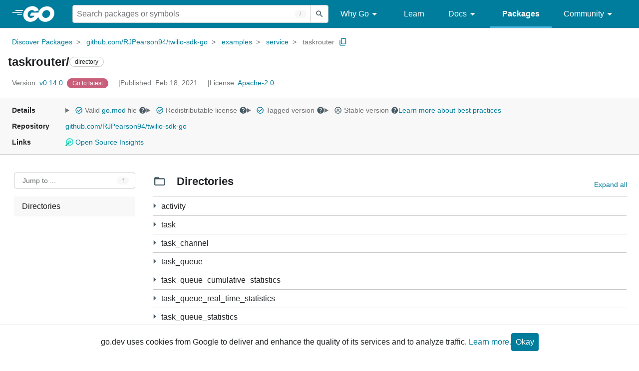

--- FILE ---
content_type: text/html; charset=utf-8
request_url: https://pkg.go.dev/github.com/RJPearson94/twilio-sdk-go/examples/service/taskrouter@v0.14.0
body_size: 98986
content:


<!DOCTYPE html>
<html lang="en" data-layout="responsive" data-local="">
  <head>
    
    <script>
      window.addEventListener('error', window.__err=function f(e){f.p=f.p||[];f.p.push(e)});
    </script>
    <script>
      (function() {
        const theme = document.cookie.match(/prefers-color-scheme=(light|dark|auto)/)?.[1]
        if (theme) {
          document.querySelector('html').setAttribute('data-theme', theme);
        }
      }())
    </script>
    <meta charset="utf-8">
    <meta http-equiv="X-UA-Compatible" content="IE=edge">
    <meta name="viewport" content="width=device-width, initial-scale=1.0">
    
    
    <meta class="js-gtmID" data-gtmid="GTM-W8MVQXG">
    <link rel="shortcut icon" href="/static/shared/icon/favicon.ico">
    
  
    <meta name="robots" content="noindex">
  

    <link href="/static/frontend/frontend.min.css?version=prod-frontend-00113-vkk" rel="stylesheet">
    
    <link rel="search" type="application/opensearchdescription+xml" href="/opensearch.xml" title="Go Packages">
    
    
  <title>taskrouter/ directory - github.com/RJPearson94/twilio-sdk-go/examples/service/taskrouter - Go Packages</title>

    
  <link href="/static/frontend/unit/unit.min.css?version=prod-frontend-00113-vkk" rel="stylesheet">
  
  <link href="/static/frontend/unit/main/main.min.css?version=prod-frontend-00113-vkk" rel="stylesheet">


  </head>
  <body>
    
    <script>
      function loadScript(src, mod = true) {
        let s = document.createElement('script');
        s.src = src;
        if (mod) {
          s.type = 'module';
          s.async = true;
          s.defer = true
        }
        document.head.appendChild(s);
      }
      loadScript("/third_party/dialog-polyfill/dialog-polyfill.js", false)
      loadScript("/static/frontend/frontend.js");
    </script>
    
  <header class="go-Header go-Header--full js-siteHeader">
    <div class="go-Header-inner go-Header-inner--dark">
      <nav class="go-Header-nav">
        <a href="https://go.dev/" class="js-headerLogo" data-gtmc="nav link"
            data-test-id="go-header-logo-link" role="heading" aria-level="1">
          <img class="go-Header-logo" src="/static/shared/logo/go-white.svg" alt="Go">
        </a>
         <div class="skip-navigation-wrapper">
            <a class="skip-to-content-link" aria-label="Skip to main content" href="#main-content"> Skip to Main Content </a>
          </div>
        <div class="go-Header-rightContent">
          
<div class="go-SearchForm js-searchForm">
  <form
    class="go-InputGroup go-ShortcutKey go-SearchForm-form"
    action="/search"
    data-shortcut="/"
    data-shortcut-alt="search"
    data-gtmc="search form"
    aria-label="Search for a package"
    role="search"
  >
    <input name="q" class="go-Input js-searchFocus" aria-label="Search for a package" type="search"
        autocapitalize="off" autocomplete="off" autocorrect="off" spellcheck="false"
        placeholder="Search packages or symbols"
        value="" />
    <input name="m" value="" hidden>
    <button class="go-Button go-Button--inverted" aria-label="Submit search">
      <img
        class="go-Icon"
        height="24"
        width="24"
        src="/static/shared/icon/search_gm_grey_24dp.svg"
        alt=""
      />
    </button>
  </form>
  <button class="go-SearchForm-expandSearch js-expandSearch" data-gtmc="nav button"
      aria-label="Open search" data-test-id="expand-search">
    <img class="go-Icon go-Icon--inverted" height="24" width="24"
        src="/static/shared/icon/search_gm_grey_24dp.svg" alt="">

  </button>
</div>

          <ul class="go-Header-menu">
            <li class="go-Header-menuItem">
              <a class="js-desktop-menu-hover" href="#" data-gtmc="nav link">
                Why Go
                <img class="go-Icon" height="24" width="24" src="/static/shared/icon/arrow_drop_down_gm_grey_24dp.svg" alt="submenu dropdown icon">
              </a>
              <ul class="go-Header-submenu go-Header-submenu--why js-desktop-submenu-hover" aria-label="submenu">
                  <li class="go-Header-submenuItem">
                    <div>
                      <a href="https://go.dev/solutions#case-studies">
                        <span>Case Studies</span>
                      </a>
                    </div>
                    <p>Common problems companies solve with Go</p>
                  </li>
                  <li class="go-Header-submenuItem">
                    <div>
                      <a href="https://go.dev/solutions#use-cases">
                        <span>Use Cases</span>
                      </a>
                    </div>
                    <p>Stories about how and why companies use Go</p>
                  </li>
                  <li class="go-Header-submenuItem">
                    <div>
                      <a href="https://go.dev/security/">
                        <span>Security</span>
                      </a>
                    </div>
                    <p>How Go can help keep you secure by default</p>
                  </li>
              </ul>
            </li>
            <li class="go-Header-menuItem">
              <a href="https://go.dev/learn/" data-gtmc="nav link">Learn</a>
            </li>
            <li class="go-Header-menuItem">
              <a class="js-desktop-menu-hover" href="#" data-gtmc="nav link">
                Docs
                <img class="go-Icon" height="24" width="24" src="/static/shared/icon/arrow_drop_down_gm_grey_24dp.svg" alt="submenu dropdown icon">
              </a>
              <ul class="go-Header-submenu go-Header-submenu--docs js-desktop-submenu-hover" aria-label="submenu">
                <li class="go-Header-submenuItem">
                  <div>
                    <a href="https://go.dev/doc/effective_go">
                      <span>Effective Go</span>
                    </a>
                  </div>
                  <p>Tips for writing clear, performant, and idiomatic Go code</p>
                </li>
                <li class="go-Header-submenuItem">
                  <div>
                    <a href="https://go.dev/doc/">
                      <span>Go User Manual</span>
                    </a>
                  </div>
                  <p>A complete introduction to building software with Go</p>
                </li>
                <li class="go-Header-submenuItem">
                  <div>
                    <a href="https://pkg.go.dev/std">
                      <span>Standard library</span>
                    </a>
                  </div>
                  <p>Reference documentation for Go's standard library</p>
                </li>
                <li class="go-Header-submenuItem">
                  <div>
                    <a href="https://go.dev/doc/devel/release">
                      <span>Release Notes</span>
                    </a>
                  </div>
                  <p>Learn what's new in each Go release</p>
                </li>
              </ul>
            </li>
            <li class="go-Header-menuItem go-Header-menuItem--active">
              <a href="/" data-gtmc="nav link">Packages</a>
            </li>
            <li class="go-Header-menuItem">
              <a class="js-desktop-menu-hover" href="#" data-gtmc="nav link">
                Community
                <img class="go-Icon" height="24" width="24" src="/static/shared/icon/arrow_drop_down_gm_grey_24dp.svg" alt="submenu dropdown icon">
              </a>
              <ul class="go-Header-submenu go-Header-submenu--community js-desktop-submenu-hover" aria-label="submenu">
                <li class="go-Header-submenuItem">
                  <div>
                    <a href="https://go.dev/talks/">
                      <span>Recorded Talks</span>
                    </a>
                  </div>
                  <p>Videos from prior events</p>
                </li>
                <li class="go-Header-submenuItem">
                  <div>
                    <a href="https://www.meetup.com/pro/go">
                      <span>Meetups</span>
                      <i class="material-icons">
                        <img class="go-Icon" height="24" width="24"
                            src="/static/shared/icon/launch_gm_grey_24dp.svg" alt="">
                      </i>
                    </a>
                  </div>
                  <p>Meet other local Go developers</p>
                </li>
                <li class="go-Header-submenuItem">
                  <div>
                    <a href="https://github.com/golang/go/wiki/Conferences">
                      <span>Conferences</span>
                      <i class="material-icons">
                        <img class="go-Icon" height="24" width="24"
                            src="/static/shared/icon/launch_gm_grey_24dp.svg" alt="">
                      </i>
                    </a>
                  </div>
                  <p>Learn and network with Go developers from around the world</p>
                </li>
                <li class="go-Header-submenuItem">
                  <div>
                    <a href="https://go.dev/blog">
                      <span>Go blog</span>
                    </a>
                  </div>
                  <p>The Go project's official blog.</p>
                </li>
                <li class="go-Header-submenuItem">
                  <div>
                    <a href="https://go.dev/help">
                      <span>Go project</span>
                    </a>
                  </div>
                  <p>Get help and stay informed from Go</p>
                </li>
                <li class="go-Header-submenuItem">
                  <div>
                    Get connected
                  </div>
                  <p></p>
                  <div class="go-Header-socialIcons">
                      <a
                        class="go-Header-socialIcon"
                        aria-label="Get connected with google-groups (Opens in new window)"
                        title="Get connected with google-groups (Opens in new window)"
                        href="https://groups.google.com/g/golang-nuts">
                        <img src="/static/shared/logo/social/google-groups.svg" />
                      </a>
                      <a
                        class="go-Header-socialIcon"
                        aria-label="Get connected with github (Opens in new window)"
                        title="Get connected with github (Opens in new window)"
                        href="https://github.com/golang">
                        <img src="/static/shared/logo/social/github.svg" />
                      </a>
                      <a
                        class="go-Header-socialIcon"
                        aria-label="Get connected with twitter (Opens in new window)"
                        title="Get connected with twitter (Opens in new window)"
                        href="https://twitter.com/golang">
                        <img src="/static/shared/logo/social/twitter.svg" />
                      </a>
                      <a
                        class="go-Header-socialIcon"
                        aria-label="Get connected with reddit (Opens in new window)"
                        title="Get connected with reddit (Opens in new window)"
                        href="https://www.reddit.com/r/golang/">
                        <img src="/static/shared/logo/social/reddit.svg" />
                      </a>
                      <a
                        class="go-Header-socialIcon"
                        aria-label="Get connected with slack (Opens in new window)"
                        title="Get connected with slack (Opens in new window)"
                        href="https://invite.slack.golangbridge.org/">
                        <img src="/static/shared/logo/social/slack.svg" />
                      </a>
                      <a
                        class="go-Header-socialIcon"
                        aria-label="Get connected with stack-overflow (Opens in new window)"
                        title=""
                        href="https://stackoverflow.com/collectives/go">
                        <img src="/static/shared/logo/social/stack-overflow.svg" />
                      </a>
                  </div>
                </li>
              </ul>
            </li>
          </ul>
          <button class="go-Header-navOpen js-headerMenuButton go-Header-navOpen--white" data-gtmc="nav button" aria-label="Open navigation">
          </button>
        </div>
      </nav>
    </div>
  </header>
  <aside class="go-NavigationDrawer js-header">
    <nav class="go-NavigationDrawer-nav">
      <div class="go-NavigationDrawer-header">
        <a href="https://go.dev/">
          <img class="go-NavigationDrawer-logo" src="/static/shared/logo/go-blue.svg" alt="Go.">
        </a>
      </div>
      <ul class="go-NavigationDrawer-list">
          <li class="go-NavigationDrawer-listItem js-mobile-subnav-trigger go-NavigationDrawer-hasSubnav">
            <a href="#">
              <span>Why Go</span>
              <i class="material-icons">
                <img class="go-Icon" height="24" width="24"
                  src="/static/shared/icon/navigate_next_gm_grey_24dp.svg" alt="">
              </i>
            </a>

            <div class="go-NavigationDrawer go-NavigationDrawer-submenuItem">
              <div class="go-NavigationDrawer-nav">
                <div class="go-NavigationDrawer-header">
                  <a href="#">
                    <i class="material-icons">
                      <img class="go-Icon" height="24" width="24"
                        src="/static/shared/icon/navigate_before_gm_grey_24dp.svg" alt="">
                      </i>
                      Why Go
                  </a>
                </div>
                <ul class="go-NavigationDrawer-list">
                  <li class="go-NavigationDrawer-listItem">
                    <a href="https://go.dev/solutions#case-studies">
                      Case Studies
                    </a>
                  </li>
                  <li class="go-NavigationDrawer-listItem">
                    <a href="https://go.dev/solutions#use-cases">
                      Use Cases
                    </a>
                  </li>
                  <li class="go-NavigationDrawer-listItem">
                    <a href="https://go.dev/security/">
                      Security
                    </a>
                  </li>
                </ul>
              </div>
            </div>
          </li>
          <li class="go-NavigationDrawer-listItem">
            <a href="https://go.dev/learn/">Learn</a>
          </li>
          <li class="go-NavigationDrawer-listItem js-mobile-subnav-trigger go-NavigationDrawer-hasSubnav">
            <a href="#">
              <span>Docs</span>
              <i class="material-icons">
                <img class="go-Icon" height="24" width="24"
                  src="/static/shared/icon/navigate_next_gm_grey_24dp.svg" alt="">
              </i>
            </a>

            <div class="go-NavigationDrawer go-NavigationDrawer-submenuItem">
              <div class="go-NavigationDrawer-nav">
                <div class="go-NavigationDrawer-header">
                  <a href="#"><i class="material-icons">
                    <img class="go-Icon" height="24" width="24"
                      src="/static/shared/icon/navigate_before_gm_grey_24dp.svg" alt="">
                    </i>
                    Docs
                  </a>
                </div>
                <ul class="go-NavigationDrawer-list">
                  <li class="go-NavigationDrawer-listItem">
                    <a href="https://go.dev/doc/effective_go">
                      Effective Go
                    </a>
                  </li>
                  <li class="go-NavigationDrawer-listItem">
                    <a href="https://go.dev/doc/">
                      Go User Manual
                    </a>
                  </li>
                  <li class="go-NavigationDrawer-listItem">
                    <a href="https://pkg.go.dev/std">
                      Standard library
                    </a>
                  </li>
                  <li class="go-NavigationDrawer-listItem">
                    <a href="https://go.dev/doc/devel/release">
                      Release Notes
                    </a>
                  </li>
                </ul>
              </div>
            </div>
          </li>
          <li class="go-NavigationDrawer-listItem go-NavigationDrawer-listItem--active">
            <a href="/">Packages</a>
          </li>
          <li class="go-NavigationDrawer-listItem js-mobile-subnav-trigger go-NavigationDrawer-hasSubnav">
            <a href="#">
              <span>Community</span>
              <i class="material-icons">
                <img class="go-Icon" height="24" width="24"
                  src="/static/shared/icon/navigate_next_gm_grey_24dp.svg" alt="">
              </i>
            </a>
            <div class="go-NavigationDrawer go-NavigationDrawer-submenuItem">
              <div class="go-NavigationDrawer-nav">
                <div class="go-NavigationDrawer-header">
                  <a href="#">
                    <i class="material-icons">
                      <img class="go-Icon" height="24" width="24"
                        src="/static/shared/icon/navigate_before_gm_grey_24dp.svg" alt="">
                    </i>
                    Community
                  </a>
                </div>
                <ul class="go-NavigationDrawer-list">
                  <li class="go-NavigationDrawer-listItem">
                    <a href="https://go.dev/talks/">
                      Recorded Talks
                    </a>
                  </li>
                  <li class="go-NavigationDrawer-listItem">
                    <a href="https://www.meetup.com/pro/go">
                      Meetups
                      <i class="material-icons">
                      <img class="go-Icon" height="24" width="24"
                          src="/static/shared/icon/launch_gm_grey_24dp.svg" alt="">
                      </i>
                    </a>
                  </li>
                  <li class="go-NavigationDrawer-listItem">
                    <a href="https://github.com/golang/go/wiki/Conferences">
                      Conferences
                      <i class="material-icons">
                        <img class="go-Icon" height="24" width="24" src="/static/shared/icon/launch_gm_grey_24dp.svg" alt="">
                      </i>
                    </a>
                  </li>
                  <li class="go-NavigationDrawer-listItem">
                    <a href="https://go.dev/blog">
                      Go blog
                    </a>
                  </li>
                  <li class="go-NavigationDrawer-listItem">
                    <a href="https://go.dev/help">
                      Go project
                    </a>
                  </li>
                  <li class="go-NavigationDrawer-listItem">
                    <div>Get connected</div>
                    <div class="go-Header-socialIcons">
                        <a class="go-Header-socialIcon" href="https://groups.google.com/g/golang-nuts"><img src="/static/shared/logo/social/google-groups.svg" /></a>
                        <a class="go-Header-socialIcon" href="https://github.com/golang"><img src="/static/shared/logo/social/github.svg" /></a>
                        <a class="go-Header-socialIcon" href="https://twitter.com/golang"><img src="/static/shared/logo/social/twitter.svg" /></a>
                        <a class="go-Header-socialIcon" href="https://www.reddit.com/r/golang/"><img src="/static/shared/logo/social/reddit.svg" /></a>
                        <a class="go-Header-socialIcon" href="https://invite.slack.golangbridge.org/"><img src="/static/shared/logo/social/slack.svg" /></a>
                        <a class="go-Header-socialIcon" href="https://stackoverflow.com/collectives/go"><img src="/static/shared/logo/social/stack-overflow.svg" /></a>
                    </div>
                  </li>
                </ul>
              </div>
            </div>
          </li>
      </ul>
    </nav>
  </aside>
  <div class="go-NavigationDrawer-scrim js-scrim" role="presentation"></div>

    
  <main class="go-Main" id="main-content">
    <div class="go-Main-banner" role="alert"></div>
    <header class="go-Main-header js-mainHeader">
  
  
  <nav class="go-Main-headerBreadcrumb go-Breadcrumb" aria-label="Breadcrumb" data-test-id="UnitHeader-breadcrumb">
    <ol>
      
        
          <li data-test-id="UnitHeader-breadcrumbItem">
            <a href="/" data-gtmc="breadcrumb link">Discover Packages</a>
          </li>
        
          <li data-test-id="UnitHeader-breadcrumbItem">
            <a href="/github.com/RJPearson94/twilio-sdk-go@v0.14.0" data-gtmc="breadcrumb link">github.com/RJPearson94/twilio-sdk-go</a>
          </li>
        
          <li data-test-id="UnitHeader-breadcrumbItem">
            <a href="/github.com/RJPearson94/twilio-sdk-go/examples@v0.14.0" data-gtmc="breadcrumb link">examples</a>
          </li>
        
          <li data-test-id="UnitHeader-breadcrumbItem">
            <a href="/github.com/RJPearson94/twilio-sdk-go/examples/service@v0.14.0" data-gtmc="breadcrumb link">service</a>
          </li>
        
        <li>
          <a href="/github.com/RJPearson94/twilio-sdk-go@v0.14.0/examples/service/taskrouter" data-gtmc="breadcrumb link" aria-current="location"
              data-test-id="UnitHeader-breadcrumbCurrent">
            taskrouter
          </a>
          
            <button
              class="go-Button go-Button--inline go-Clipboard js-clipboard"
              title="Copy path to clipboard.&#10;&#10;github.com/RJPearson94/twilio-sdk-go/examples/service/taskrouter"
              aria-label="Copy Path to Clipboard"
              data-to-copy="github.com/RJPearson94/twilio-sdk-go/examples/service/taskrouter"
              data-gtmc="breadcrumbs button"
            >
              <img
                class="go-Icon go-Icon--accented"
                height="24"
                width="24"
                src="/static/shared/icon/content_copy_gm_grey_24dp.svg"
                alt=""
              >
            </button>
          
        
      </li>
    </ol>
  </nav>

  <div class="go-Main-headerContent">
    
  <div class="go-Main-headerTitle js-stickyHeader">
    <a class="go-Main-headerLogo" href="https://go.dev/" aria-hidden="true" tabindex="-1" data-gtmc="header link" aria-label="Link to Go Homepage">
      <img height="78" width="207" src="/static/shared/logo/go-blue.svg" alt="Go">
    </a>
    <h1 class="UnitHeader-titleHeading" data-test-id="UnitHeader-title">taskrouter/</h1>
    
      <span class="go-Chip go-Chip--inverted">directory</span>
    
    
      
        <button
          class="go-Button go-Button--inline go-Clipboard js-clipboard"
          title="Copy path to clipboard.&#10;&#10;github.com/RJPearson94/twilio-sdk-go/examples/service/taskrouter"
          aria-label="Copy Path to Clipboard"
          data-to-copy="github.com/RJPearson94/twilio-sdk-go/examples/service/taskrouter"
          data-gtmc="title button"
          tabindex="-1"
        >
          <img
            class="go-Icon go-Icon--accented"
            height="24"
            width="24"
            src="/static/shared/icon/content_copy_gm_grey_24dp.svg"
            alt=""
          />
        </button>
      
    
  </div>

    
      
  <div class="go-Main-headerDetails">
    
      
  <span class="go-Main-headerDetailItem" data-test-id="UnitHeader-version">
    <a href="?tab=versions" aria-label="Version: v0.14.0" 
    data-gtmc="header link" aria-describedby="version-description">
      <span class="go-textSubtle" aria-hidden="true">Version: </span>
        v0.14.0
    </a>
    <div class="screen-reader-only" id="version-description" hidden>
      Opens a new window with list of versions in this module.
    </div>
    
    <span class="DetailsHeader-badge--goToLatest" data-test-id="UnitHeader-minorVersionBanner">
      <span class="go-Chip DetailsHeader-span--latest">Latest</span>
      <span class="go-Chip DetailsHeader-span--notAtLatest">
        Latest
        
  <details class="go-Tooltip js-tooltip" data-gtmc="tooltip">
    <summary>
      <img class="go-Icon go-Icon--inverted" height="24" width="24" src="/static/shared/icon/alert_gm_grey_24dp.svg" alt="Warning">
    </summary>
    <p>This package is not in the latest version of its module.</p>
  </details>

      </span>
      <a href="/github.com/RJPearson94/twilio-sdk-go/examples/service/taskrouter" aria-label="Go to Latest Version" data-gtmc="header link">
        <span class="go-Chip go-Chip--alert DetailsHeader-span--goToLatest">Go to latest</span>
      </a>
    </span>
  </span>

      
  <span class="go-Main-headerDetailItem" data-test-id="UnitHeader-commitTime">
    Published: Feb 18, 2021
  </span>

      
  <span class="go-Main-headerDetailItem" data-test-id="UnitHeader-licenses">
    License: <a href="/github.com/RJPearson94/twilio-sdk-go@v0.14.0/examples/service/taskrouter?tab=licenses" data-test-id="UnitHeader-license" 
        data-gtmc="header link" aria-describedby="license-description">Apache-2.0</a>
      
    
  </span>
  <div class="screen-reader-only" id="license-description" hidden>
    Opens a new window with license information.
  </div>

      
    
  </div>
  
  <div class="UnitHeader-overflowContainer">
    <svg class="UnitHeader-overflowImage" xmlns="http://www.w3.org/2000/svg" height="24" viewBox="0 0 24 24" width="24">
      <path d="M0 0h24v24H0z" fill="none"/>
      <path d="M12 8c1.1 0 2-.9 2-2s-.9-2-2-2-2 .9-2 2 .9 2 2 2zm0 2c-1.1 0-2 .9-2 2s.9 2 2 2 2-.9 2-2-.9-2-2-2zm0 6c-1.1 0-2 .9-2 2s.9 2 2 2 2-.9 2-2-.9-2-2-2z"/>
    </svg>
    <select class="UnitHeader-overflowSelect js-selectNav" tabindex="-1">
      <option value="/">Main</option>
      <option value="/github.com/RJPearson94/twilio-sdk-go@v0.14.0/examples/service/taskrouter?tab=versions">
        Versions
      </option>
      <option value="/github.com/RJPearson94/twilio-sdk-go@v0.14.0/examples/service/taskrouter?tab=licenses">
        Licenses
      </option>
      
    </select>
  </div>


    
  </div>

</header>
    
      <aside class="go-Main-aside  js-mainAside">
  
  <div class="UnitMeta">
    <h2 class="go-textLabel">Details</h2>
    
  <ul class="UnitMeta-details">
    <li>
      <details class="go-Tooltip js-tooltip" data-gtmc="tooltip">
        <summary class="go-textSubtle">
          
  <img class="go-Icon go-Icon--accented"
    tabindex="0"
    role="button"src="/static/shared/icon/check_circle_gm_grey_24dp.svg" alt="checked" aria-label="Valid file, toggle tooltip"height="24" width="24">

          Valid <a href="https://github.com/RJPearson94/twilio-sdk-go/tree/v0.14.0/go.mod" target="_blank" rel="noopener">go.mod</a> file
          <img class="go-Icon" role="button" tabindex="0" src="/static/shared/icon/help_gm_grey_24dp.svg" alt="" aria-label="Toggle go.mod validity tooltip" height="24" width="24">
        </summary>
        <p aria-live="polite" role="tooltip">
          The Go module system was introduced in Go 1.11 and is the official dependency management
          solution for Go.
        </p>
      </details>
    </li>
    <li>
      <details class="go-Tooltip js-tooltip" data-gtmc="tooltip">
        <summary class="go-textSubtle">
          
  <img class="go-Icon go-Icon--accented"
    tabindex="0"
    role="button"src="/static/shared/icon/check_circle_gm_grey_24dp.svg" alt="checked" aria-label="Valid file, toggle tooltip"height="24" width="24">

          Redistributable license
          <img class="go-Icon" role="button" tabindex="0" src="/static/shared/icon/help_gm_grey_24dp.svg" alt="" aria-label="Toggle redistributable help tooltip" height="24" width="24">
        </summary>
        <p aria-live="polite" role="tooltip">
          Redistributable licenses place minimal restrictions on how software can be used,
          modified, and redistributed.
        </p>
      </details>
    </li>
    <li>
      <details class="go-Tooltip js-tooltip" data-gtmc="tooltip">
        <summary class="go-textSubtle">
          
  <img class="go-Icon go-Icon--accented"
    tabindex="0"
    role="button"src="/static/shared/icon/check_circle_gm_grey_24dp.svg" alt="checked" aria-label="Valid file, toggle tooltip"height="24" width="24">

          Tagged version
          <img class="go-Icon" role="button" tabindex="0" src="/static/shared/icon/help_gm_grey_24dp.svg" alt="" aria-label="Toggle tagged version tooltip" height="24" width="24">
        </summary>
        <p aria-live="polite" role="tooltip">Modules with tagged versions give importers more predictable builds.</p>
      </details>
    </li>
    <li>
      <details class="go-Tooltip js-tooltip" data-gtmc="tooltip">
        <summary class="go-textSubtle">
          
  <img class="go-Icon"
    tabindex="0"
    role="button"src="/static/shared/icon/cancel_gm_grey_24dp.svg" alt="unchecked" aria-label="Missing or invalid file, toggle tooltip"height="24" width="24">

          Stable version
          <img class="go-Icon" role="button" tabindex="0" aria-label="Toggle stable version tooltip" src="/static/shared/icon/help_gm_grey_24dp.svg" alt="" height="24" width="24">
        </summary>
        <p aria-live="polite" role="tooltip">When a project reaches major version v1 it is considered stable.</p>
      </details>
    </li>
    <li class="UnitMeta-detailsLearn">
      <a href="/about#best-practices" data-gtmc="meta link">Learn more about best practices</a>
    </li>
  </ul>

    <h2 class="go-textLabel">Repository</h2>
    <div class="UnitMeta-repo">
      
        <a href="https://github.com/RJPearson94/twilio-sdk-go" title="https://github.com/RJPearson94/twilio-sdk-go" target="_blank" rel="noopener">
          github.com/RJPearson94/twilio-sdk-go
        </a>
      
    </div>
    
      <h2 class="go-textLabel" data-test-id="links-heading">Links</h2>
      <ul class="UnitMeta-links">
        
        
          <li>
            <a href="https://deps.dev/go/github.com%2FRJPearson94%2Ftwilio-sdk-go/v0.14.0" title="View this module on Open Source Insights"
              target="_blank" rel="noopener" data-test-id="meta-link-depsdev">
              <img class="depsdev-Icon" src="/static/shared/icon/depsdev-logo.svg"
                alt="Open Source Insights Logo" />
              Open Source Insights
            </a>
          </li>
        
        
  

        
  

        
  

      </ul>
    
  </div>

</aside>
    
    <nav class="go-Main-nav go-Main-nav--sticky js-mainNav" aria-label="Outline">
  <div class="go-Main-navDesktop">
    
  <div class="UnitOutline-jumpTo">
    <button class="UnitOutline-jumpToInput go-ShortcutKey js-jumpToInput"
        aria-controls="jump-to-modal"
        aria-label="Open Jump to Identifier"
        data-shortcut="f"
        data-shortcut-alt="find"
        data-test-id="jump-to-button" data-gtmc="outline button">
      Jump to ...
    </button>
  </div>
  <ul class="go-Tree js-tree" role="tree" aria-label="Outline">
    
    
    
    
      <li>
        <a href="#section-directories" data-gtmc="outline link">
          Directories
        </a>
      </li>
    
  </ul>

  </div>
  <div class="go-Main-navMobile js-mainNavMobile">
    <label class="go-Label">
      <select class="go-Select">
        
          <option selected disabled>Directories</option>
        
      </select>
    </label>
  </div>
</nav>
    <article class="go-Main-article js-mainContent">
  <div class="UnitDetails" data-test-id="UnitDetails" style="display: block;">
    <div class="UnitDetails-content js-unitDetailsContent" data-test-id="UnitDetails-content">
      
      
      
      
        
  <div class="UnitDirectories js-unitDirectories">
    <h2 class="UnitDirectories-title" id="section-directories">
      <img class="go-Icon" height="24" width="24" src="/static/shared/icon/folder_gm_grey_24dp.svg" alt="">
      Directories
      <a class="UnitDirectories-idLink" href="#section-directories" title="Go to Directories" aria-label="Go to Directories">¶</a>
    </h2>
    <div class="UnitDirectories-toggles">
      <div class="UnitDirectories-toggleButtons">
        <button class="js-showInternalDirectories" data-test-id="internal-directories-toggle"
            data-gtmc="directories button" aria-label="Show Internal Directories">
          Show internal
        </button>
        <button class="js-expandAllDirectories" data-test-id="directories-toggle"
            data-gtmc="directories button" aria-label="Expand All Directories">
          Expand all
        </button>
      </div>
    </div>
    <table class="UnitDirectories-table UnitDirectories-table--tree js-expandableTable"
          data-test-id="UnitDirectories-table">
      <tr class="UnitDirectories-tableHeader UnitDirectories-tableHeader--tree">
        <th>Path</th>
        <th class="UnitDirectories-desktopSynopsis">Synopsis</th>
      </tr>
      
          
  
  <tr data-aria-controls="activity-create activity-delete activity-fetch activity-page activity-pagination activity-update "
      class="">
    <td data-id="activity" data-aria-owns="activity-create activity-delete activity-fetch activity-page activity-pagination activity-update ">
      <div class="UnitDirectories-pathCell">
        <div><button type="button" class="go-Button go-Button--inline UnitDirectories-toggleButton"
                aria-expanded="false"
                aria-label="6 more from"
                data-aria-controls="activity-create activity-delete activity-fetch activity-page activity-pagination activity-update "
                data-aria-labelledby="activity-button activity"
                data-id="activity-button">
              <img class="go-Icon" height="24" width="24" src="/static/shared/icon/arrow_right_gm_grey_24dp.svg"
                  alt="">
            </button><span>activity</span>
      </td>
      <td class="UnitDirectories-desktopSynopsis"></td></tr><tr data-id="activity-create" class="">
      <td>
        <div class="UnitDirectories-subdirectory">
          <span>
            <a href="/github.com/RJPearson94/twilio-sdk-go@v0.14.0/examples/service/taskrouter/activity/create">create</a>
            
            <span class="go-Chip go-Chip--inverted">command</span>
          </span>
          <div class="UnitDirectories-mobileSynopsis"></div>
        </div>
      </td>
      <td class="UnitDirectories-desktopSynopsis"></td><tr data-id="activity-delete" class="">
      <td>
        <div class="UnitDirectories-subdirectory">
          <span>
            <a href="/github.com/RJPearson94/twilio-sdk-go@v0.14.0/examples/service/taskrouter/activity/delete">delete</a>
            
            <span class="go-Chip go-Chip--inverted">command</span>
          </span>
          <div class="UnitDirectories-mobileSynopsis"></div>
        </div>
      </td>
      <td class="UnitDirectories-desktopSynopsis"></td><tr data-id="activity-fetch" class="">
      <td>
        <div class="UnitDirectories-subdirectory">
          <span>
            <a href="/github.com/RJPearson94/twilio-sdk-go@v0.14.0/examples/service/taskrouter/activity/fetch">fetch</a>
            
            <span class="go-Chip go-Chip--inverted">command</span>
          </span>
          <div class="UnitDirectories-mobileSynopsis"></div>
        </div>
      </td>
      <td class="UnitDirectories-desktopSynopsis"></td><tr data-id="activity-page" class="">
      <td>
        <div class="UnitDirectories-subdirectory">
          <span>
            <a href="/github.com/RJPearson94/twilio-sdk-go@v0.14.0/examples/service/taskrouter/activity/page">page</a>
            
            <span class="go-Chip go-Chip--inverted">command</span>
          </span>
          <div class="UnitDirectories-mobileSynopsis"></div>
        </div>
      </td>
      <td class="UnitDirectories-desktopSynopsis"></td><tr data-id="activity-pagination" class="">
      <td>
        <div class="UnitDirectories-subdirectory">
          <span>
            <a href="/github.com/RJPearson94/twilio-sdk-go@v0.14.0/examples/service/taskrouter/activity/pagination">pagination</a>
            
            <span class="go-Chip go-Chip--inverted">command</span>
          </span>
          <div class="UnitDirectories-mobileSynopsis"></div>
        </div>
      </td>
      <td class="UnitDirectories-desktopSynopsis"></td><tr data-id="activity-update" class="">
      <td>
        <div class="UnitDirectories-subdirectory">
          <span>
            <a href="/github.com/RJPearson94/twilio-sdk-go@v0.14.0/examples/service/taskrouter/activity/update">update</a>
            
            <span class="go-Chip go-Chip--inverted">command</span>
          </span>
          <div class="UnitDirectories-mobileSynopsis"></div>
        </div>
      </td>
      <td class="UnitDirectories-desktopSynopsis"></td></tr>

      
          
  
  <tr data-aria-controls="task-create task-delete task-fetch task-page task-pagination task-update "
      class="">
    <td data-id="task" data-aria-owns="task-create task-delete task-fetch task-page task-pagination task-update ">
      <div class="UnitDirectories-pathCell">
        <div><button type="button" class="go-Button go-Button--inline UnitDirectories-toggleButton"
                aria-expanded="false"
                aria-label="6 more from"
                data-aria-controls="task-create task-delete task-fetch task-page task-pagination task-update "
                data-aria-labelledby="task-button task"
                data-id="task-button">
              <img class="go-Icon" height="24" width="24" src="/static/shared/icon/arrow_right_gm_grey_24dp.svg"
                  alt="">
            </button><span>task</span>
      </td>
      <td class="UnitDirectories-desktopSynopsis"></td></tr><tr data-id="task-create" class="">
      <td>
        <div class="UnitDirectories-subdirectory">
          <span>
            <a href="/github.com/RJPearson94/twilio-sdk-go@v0.14.0/examples/service/taskrouter/task/create">create</a>
            
            <span class="go-Chip go-Chip--inverted">command</span>
          </span>
          <div class="UnitDirectories-mobileSynopsis"></div>
        </div>
      </td>
      <td class="UnitDirectories-desktopSynopsis"></td><tr data-id="task-delete" class="">
      <td>
        <div class="UnitDirectories-subdirectory">
          <span>
            <a href="/github.com/RJPearson94/twilio-sdk-go@v0.14.0/examples/service/taskrouter/task/delete">delete</a>
            
            <span class="go-Chip go-Chip--inverted">command</span>
          </span>
          <div class="UnitDirectories-mobileSynopsis"></div>
        </div>
      </td>
      <td class="UnitDirectories-desktopSynopsis"></td><tr data-id="task-fetch" class="">
      <td>
        <div class="UnitDirectories-subdirectory">
          <span>
            <a href="/github.com/RJPearson94/twilio-sdk-go@v0.14.0/examples/service/taskrouter/task/fetch">fetch</a>
            
            <span class="go-Chip go-Chip--inverted">command</span>
          </span>
          <div class="UnitDirectories-mobileSynopsis"></div>
        </div>
      </td>
      <td class="UnitDirectories-desktopSynopsis"></td><tr data-id="task-page" class="">
      <td>
        <div class="UnitDirectories-subdirectory">
          <span>
            <a href="/github.com/RJPearson94/twilio-sdk-go@v0.14.0/examples/service/taskrouter/task/page">page</a>
            
            <span class="go-Chip go-Chip--inverted">command</span>
          </span>
          <div class="UnitDirectories-mobileSynopsis"></div>
        </div>
      </td>
      <td class="UnitDirectories-desktopSynopsis"></td><tr data-id="task-pagination" class="">
      <td>
        <div class="UnitDirectories-subdirectory">
          <span>
            <a href="/github.com/RJPearson94/twilio-sdk-go@v0.14.0/examples/service/taskrouter/task/pagination">pagination</a>
            
            <span class="go-Chip go-Chip--inverted">command</span>
          </span>
          <div class="UnitDirectories-mobileSynopsis"></div>
        </div>
      </td>
      <td class="UnitDirectories-desktopSynopsis"></td><tr data-id="task-update" class="">
      <td>
        <div class="UnitDirectories-subdirectory">
          <span>
            <a href="/github.com/RJPearson94/twilio-sdk-go@v0.14.0/examples/service/taskrouter/task/update">update</a>
            
            <span class="go-Chip go-Chip--inverted">command</span>
          </span>
          <div class="UnitDirectories-mobileSynopsis"></div>
        </div>
      </td>
      <td class="UnitDirectories-desktopSynopsis"></td></tr>

      
          
  
  <tr data-aria-controls="task_channel-create task_channel-delete task_channel-fetch task_channel-page task_channel-pagination task_channel-update "
      class="">
    <td data-id="task_channel" data-aria-owns="task_channel-create task_channel-delete task_channel-fetch task_channel-page task_channel-pagination task_channel-update ">
      <div class="UnitDirectories-pathCell">
        <div><button type="button" class="go-Button go-Button--inline UnitDirectories-toggleButton"
                aria-expanded="false"
                aria-label="6 more from"
                data-aria-controls="task_channel-create task_channel-delete task_channel-fetch task_channel-page task_channel-pagination task_channel-update "
                data-aria-labelledby="task_channel-button task_channel"
                data-id="task_channel-button">
              <img class="go-Icon" height="24" width="24" src="/static/shared/icon/arrow_right_gm_grey_24dp.svg"
                  alt="">
            </button><span>task_channel</span>
      </td>
      <td class="UnitDirectories-desktopSynopsis"></td></tr><tr data-id="task_channel-create" class="">
      <td>
        <div class="UnitDirectories-subdirectory">
          <span>
            <a href="/github.com/RJPearson94/twilio-sdk-go@v0.14.0/examples/service/taskrouter/task_channel/create">create</a>
            
            <span class="go-Chip go-Chip--inverted">command</span>
          </span>
          <div class="UnitDirectories-mobileSynopsis"></div>
        </div>
      </td>
      <td class="UnitDirectories-desktopSynopsis"></td><tr data-id="task_channel-delete" class="">
      <td>
        <div class="UnitDirectories-subdirectory">
          <span>
            <a href="/github.com/RJPearson94/twilio-sdk-go@v0.14.0/examples/service/taskrouter/task_channel/delete">delete</a>
            
            
          </span>
          <div class="UnitDirectories-mobileSynopsis"></div>
        </div>
      </td>
      <td class="UnitDirectories-desktopSynopsis"></td><tr data-id="task_channel-fetch" class="">
      <td>
        <div class="UnitDirectories-subdirectory">
          <span>
            <a href="/github.com/RJPearson94/twilio-sdk-go@v0.14.0/examples/service/taskrouter/task_channel/fetch">fetch</a>
            
            <span class="go-Chip go-Chip--inverted">command</span>
          </span>
          <div class="UnitDirectories-mobileSynopsis"></div>
        </div>
      </td>
      <td class="UnitDirectories-desktopSynopsis"></td><tr data-id="task_channel-page" class="">
      <td>
        <div class="UnitDirectories-subdirectory">
          <span>
            <a href="/github.com/RJPearson94/twilio-sdk-go@v0.14.0/examples/service/taskrouter/task_channel/page">page</a>
            
            <span class="go-Chip go-Chip--inverted">command</span>
          </span>
          <div class="UnitDirectories-mobileSynopsis"></div>
        </div>
      </td>
      <td class="UnitDirectories-desktopSynopsis"></td><tr data-id="task_channel-pagination" class="">
      <td>
        <div class="UnitDirectories-subdirectory">
          <span>
            <a href="/github.com/RJPearson94/twilio-sdk-go@v0.14.0/examples/service/taskrouter/task_channel/pagination">pagination</a>
            
            <span class="go-Chip go-Chip--inverted">command</span>
          </span>
          <div class="UnitDirectories-mobileSynopsis"></div>
        </div>
      </td>
      <td class="UnitDirectories-desktopSynopsis"></td><tr data-id="task_channel-update" class="">
      <td>
        <div class="UnitDirectories-subdirectory">
          <span>
            <a href="/github.com/RJPearson94/twilio-sdk-go@v0.14.0/examples/service/taskrouter/task_channel/update">update</a>
            
            <span class="go-Chip go-Chip--inverted">command</span>
          </span>
          <div class="UnitDirectories-mobileSynopsis"></div>
        </div>
      </td>
      <td class="UnitDirectories-desktopSynopsis"></td></tr>

      
          
  
  <tr data-aria-controls="task_queue-create task_queue-delete task_queue-fetch task_queue-page task_queue-pagination task_queue-update "
      class="">
    <td data-id="task_queue" data-aria-owns="task_queue-create task_queue-delete task_queue-fetch task_queue-page task_queue-pagination task_queue-update ">
      <div class="UnitDirectories-pathCell">
        <div><button type="button" class="go-Button go-Button--inline UnitDirectories-toggleButton"
                aria-expanded="false"
                aria-label="6 more from"
                data-aria-controls="task_queue-create task_queue-delete task_queue-fetch task_queue-page task_queue-pagination task_queue-update "
                data-aria-labelledby="task_queue-button task_queue"
                data-id="task_queue-button">
              <img class="go-Icon" height="24" width="24" src="/static/shared/icon/arrow_right_gm_grey_24dp.svg"
                  alt="">
            </button><span>task_queue</span>
      </td>
      <td class="UnitDirectories-desktopSynopsis"></td></tr><tr data-id="task_queue-create" class="">
      <td>
        <div class="UnitDirectories-subdirectory">
          <span>
            <a href="/github.com/RJPearson94/twilio-sdk-go@v0.14.0/examples/service/taskrouter/task_queue/create">create</a>
            
            <span class="go-Chip go-Chip--inverted">command</span>
          </span>
          <div class="UnitDirectories-mobileSynopsis"></div>
        </div>
      </td>
      <td class="UnitDirectories-desktopSynopsis"></td><tr data-id="task_queue-delete" class="">
      <td>
        <div class="UnitDirectories-subdirectory">
          <span>
            <a href="/github.com/RJPearson94/twilio-sdk-go@v0.14.0/examples/service/taskrouter/task_queue/delete">delete</a>
            
            <span class="go-Chip go-Chip--inverted">command</span>
          </span>
          <div class="UnitDirectories-mobileSynopsis"></div>
        </div>
      </td>
      <td class="UnitDirectories-desktopSynopsis"></td><tr data-id="task_queue-fetch" class="">
      <td>
        <div class="UnitDirectories-subdirectory">
          <span>
            <a href="/github.com/RJPearson94/twilio-sdk-go@v0.14.0/examples/service/taskrouter/task_queue/fetch">fetch</a>
            
            <span class="go-Chip go-Chip--inverted">command</span>
          </span>
          <div class="UnitDirectories-mobileSynopsis"></div>
        </div>
      </td>
      <td class="UnitDirectories-desktopSynopsis"></td><tr data-id="task_queue-page" class="">
      <td>
        <div class="UnitDirectories-subdirectory">
          <span>
            <a href="/github.com/RJPearson94/twilio-sdk-go@v0.14.0/examples/service/taskrouter/task_queue/page">page</a>
            
            <span class="go-Chip go-Chip--inverted">command</span>
          </span>
          <div class="UnitDirectories-mobileSynopsis"></div>
        </div>
      </td>
      <td class="UnitDirectories-desktopSynopsis"></td><tr data-id="task_queue-pagination" class="">
      <td>
        <div class="UnitDirectories-subdirectory">
          <span>
            <a href="/github.com/RJPearson94/twilio-sdk-go@v0.14.0/examples/service/taskrouter/task_queue/pagination">pagination</a>
            
            <span class="go-Chip go-Chip--inverted">command</span>
          </span>
          <div class="UnitDirectories-mobileSynopsis"></div>
        </div>
      </td>
      <td class="UnitDirectories-desktopSynopsis"></td><tr data-id="task_queue-update" class="">
      <td>
        <div class="UnitDirectories-subdirectory">
          <span>
            <a href="/github.com/RJPearson94/twilio-sdk-go@v0.14.0/examples/service/taskrouter/task_queue/update">update</a>
            
            <span class="go-Chip go-Chip--inverted">command</span>
          </span>
          <div class="UnitDirectories-mobileSynopsis"></div>
        </div>
      </td>
      <td class="UnitDirectories-desktopSynopsis"></td></tr>

      
          
  
  <tr data-aria-controls="task_queue_cumulative_statistics-fetch "
      class="">
    <td data-id="task_queue_cumulative_statistics" data-aria-owns="task_queue_cumulative_statistics-fetch ">
      <div class="UnitDirectories-pathCell">
        <div><button type="button" class="go-Button go-Button--inline UnitDirectories-toggleButton"
                aria-expanded="false"
                aria-label="1 more from"
                data-aria-controls="task_queue_cumulative_statistics-fetch "
                data-aria-labelledby="task_queue_cumulative_statistics-button task_queue_cumulative_statistics"
                data-id="task_queue_cumulative_statistics-button">
              <img class="go-Icon" height="24" width="24" src="/static/shared/icon/arrow_right_gm_grey_24dp.svg"
                  alt="">
            </button><span>task_queue_cumulative_statistics</span>
      </td>
      <td class="UnitDirectories-desktopSynopsis"></td></tr><tr data-id="task_queue_cumulative_statistics-fetch" class="">
      <td>
        <div class="UnitDirectories-subdirectory">
          <span>
            <a href="/github.com/RJPearson94/twilio-sdk-go@v0.14.0/examples/service/taskrouter/task_queue_cumulative_statistics/fetch">fetch</a>
            
            <span class="go-Chip go-Chip--inverted">command</span>
          </span>
          <div class="UnitDirectories-mobileSynopsis"></div>
        </div>
      </td>
      <td class="UnitDirectories-desktopSynopsis"></td></tr>

      
          
  
  <tr data-aria-controls="task_queue_real_time_statistics-fetch "
      class="">
    <td data-id="task_queue_real_time_statistics" data-aria-owns="task_queue_real_time_statistics-fetch ">
      <div class="UnitDirectories-pathCell">
        <div><button type="button" class="go-Button go-Button--inline UnitDirectories-toggleButton"
                aria-expanded="false"
                aria-label="1 more from"
                data-aria-controls="task_queue_real_time_statistics-fetch "
                data-aria-labelledby="task_queue_real_time_statistics-button task_queue_real_time_statistics"
                data-id="task_queue_real_time_statistics-button">
              <img class="go-Icon" height="24" width="24" src="/static/shared/icon/arrow_right_gm_grey_24dp.svg"
                  alt="">
            </button><span>task_queue_real_time_statistics</span>
      </td>
      <td class="UnitDirectories-desktopSynopsis"></td></tr><tr data-id="task_queue_real_time_statistics-fetch" class="">
      <td>
        <div class="UnitDirectories-subdirectory">
          <span>
            <a href="/github.com/RJPearson94/twilio-sdk-go@v0.14.0/examples/service/taskrouter/task_queue_real_time_statistics/fetch">fetch</a>
            
            <span class="go-Chip go-Chip--inverted">command</span>
          </span>
          <div class="UnitDirectories-mobileSynopsis"></div>
        </div>
      </td>
      <td class="UnitDirectories-desktopSynopsis"></td></tr>

      
          
  
  <tr data-aria-controls="task_queue_statistics-fetch "
      class="">
    <td data-id="task_queue_statistics" data-aria-owns="task_queue_statistics-fetch ">
      <div class="UnitDirectories-pathCell">
        <div><button type="button" class="go-Button go-Button--inline UnitDirectories-toggleButton"
                aria-expanded="false"
                aria-label="1 more from"
                data-aria-controls="task_queue_statistics-fetch "
                data-aria-labelledby="task_queue_statistics-button task_queue_statistics"
                data-id="task_queue_statistics-button">
              <img class="go-Icon" height="24" width="24" src="/static/shared/icon/arrow_right_gm_grey_24dp.svg"
                  alt="">
            </button><span>task_queue_statistics</span>
      </td>
      <td class="UnitDirectories-desktopSynopsis"></td></tr><tr data-id="task_queue_statistics-fetch" class="">
      <td>
        <div class="UnitDirectories-subdirectory">
          <span>
            <a href="/github.com/RJPearson94/twilio-sdk-go@v0.14.0/examples/service/taskrouter/task_queue_statistics/fetch">fetch</a>
            
            <span class="go-Chip go-Chip--inverted">command</span>
          </span>
          <div class="UnitDirectories-mobileSynopsis"></div>
        </div>
      </td>
      <td class="UnitDirectories-desktopSynopsis"></td></tr>

      
          
  
  <tr data-aria-controls="task_reservation-fetch task_reservation-page task_reservation-pagination task_reservation-update "
      class="">
    <td data-id="task_reservation" data-aria-owns="task_reservation-fetch task_reservation-page task_reservation-pagination task_reservation-update ">
      <div class="UnitDirectories-pathCell">
        <div><button type="button" class="go-Button go-Button--inline UnitDirectories-toggleButton"
                aria-expanded="false"
                aria-label="4 more from"
                data-aria-controls="task_reservation-fetch task_reservation-page task_reservation-pagination task_reservation-update "
                data-aria-labelledby="task_reservation-button task_reservation"
                data-id="task_reservation-button">
              <img class="go-Icon" height="24" width="24" src="/static/shared/icon/arrow_right_gm_grey_24dp.svg"
                  alt="">
            </button><span>task_reservation</span>
      </td>
      <td class="UnitDirectories-desktopSynopsis"></td></tr><tr data-id="task_reservation-fetch" class="">
      <td>
        <div class="UnitDirectories-subdirectory">
          <span>
            <a href="/github.com/RJPearson94/twilio-sdk-go@v0.14.0/examples/service/taskrouter/task_reservation/fetch">fetch</a>
            
            <span class="go-Chip go-Chip--inverted">command</span>
          </span>
          <div class="UnitDirectories-mobileSynopsis"></div>
        </div>
      </td>
      <td class="UnitDirectories-desktopSynopsis"></td><tr data-id="task_reservation-page" class="">
      <td>
        <div class="UnitDirectories-subdirectory">
          <span>
            <a href="/github.com/RJPearson94/twilio-sdk-go@v0.14.0/examples/service/taskrouter/task_reservation/page">page</a>
            
            <span class="go-Chip go-Chip--inverted">command</span>
          </span>
          <div class="UnitDirectories-mobileSynopsis"></div>
        </div>
      </td>
      <td class="UnitDirectories-desktopSynopsis"></td><tr data-id="task_reservation-pagination" class="">
      <td>
        <div class="UnitDirectories-subdirectory">
          <span>
            <a href="/github.com/RJPearson94/twilio-sdk-go@v0.14.0/examples/service/taskrouter/task_reservation/pagination">pagination</a>
            
            <span class="go-Chip go-Chip--inverted">command</span>
          </span>
          <div class="UnitDirectories-mobileSynopsis"></div>
        </div>
      </td>
      <td class="UnitDirectories-desktopSynopsis"></td><tr data-id="task_reservation-update" class="">
      <td>
        <div class="UnitDirectories-subdirectory">
          <span>
            <a href="/github.com/RJPearson94/twilio-sdk-go@v0.14.0/examples/service/taskrouter/task_reservation/update">update</a>
            
            <span class="go-Chip go-Chip--inverted">command</span>
          </span>
          <div class="UnitDirectories-mobileSynopsis"></div>
        </div>
      </td>
      <td class="UnitDirectories-desktopSynopsis"></td></tr>

      
          
  
  <tr data-aria-controls="worker-create worker-delete worker-fetch worker-page worker-pagination worker-update "
      class="">
    <td data-id="worker" data-aria-owns="worker-create worker-delete worker-fetch worker-page worker-pagination worker-update ">
      <div class="UnitDirectories-pathCell">
        <div><button type="button" class="go-Button go-Button--inline UnitDirectories-toggleButton"
                aria-expanded="false"
                aria-label="6 more from"
                data-aria-controls="worker-create worker-delete worker-fetch worker-page worker-pagination worker-update "
                data-aria-labelledby="worker-button worker"
                data-id="worker-button">
              <img class="go-Icon" height="24" width="24" src="/static/shared/icon/arrow_right_gm_grey_24dp.svg"
                  alt="">
            </button><span>worker</span>
      </td>
      <td class="UnitDirectories-desktopSynopsis"></td></tr><tr data-id="worker-create" class="">
      <td>
        <div class="UnitDirectories-subdirectory">
          <span>
            <a href="/github.com/RJPearson94/twilio-sdk-go@v0.14.0/examples/service/taskrouter/worker/create">create</a>
            
            <span class="go-Chip go-Chip--inverted">command</span>
          </span>
          <div class="UnitDirectories-mobileSynopsis"></div>
        </div>
      </td>
      <td class="UnitDirectories-desktopSynopsis"></td><tr data-id="worker-delete" class="">
      <td>
        <div class="UnitDirectories-subdirectory">
          <span>
            <a href="/github.com/RJPearson94/twilio-sdk-go@v0.14.0/examples/service/taskrouter/worker/delete">delete</a>
            
            <span class="go-Chip go-Chip--inverted">command</span>
          </span>
          <div class="UnitDirectories-mobileSynopsis"></div>
        </div>
      </td>
      <td class="UnitDirectories-desktopSynopsis"></td><tr data-id="worker-fetch" class="">
      <td>
        <div class="UnitDirectories-subdirectory">
          <span>
            <a href="/github.com/RJPearson94/twilio-sdk-go@v0.14.0/examples/service/taskrouter/worker/fetch">fetch</a>
            
            <span class="go-Chip go-Chip--inverted">command</span>
          </span>
          <div class="UnitDirectories-mobileSynopsis"></div>
        </div>
      </td>
      <td class="UnitDirectories-desktopSynopsis"></td><tr data-id="worker-page" class="">
      <td>
        <div class="UnitDirectories-subdirectory">
          <span>
            <a href="/github.com/RJPearson94/twilio-sdk-go@v0.14.0/examples/service/taskrouter/worker/page">page</a>
            
            <span class="go-Chip go-Chip--inverted">command</span>
          </span>
          <div class="UnitDirectories-mobileSynopsis"></div>
        </div>
      </td>
      <td class="UnitDirectories-desktopSynopsis"></td><tr data-id="worker-pagination" class="">
      <td>
        <div class="UnitDirectories-subdirectory">
          <span>
            <a href="/github.com/RJPearson94/twilio-sdk-go@v0.14.0/examples/service/taskrouter/worker/pagination">pagination</a>
            
            <span class="go-Chip go-Chip--inverted">command</span>
          </span>
          <div class="UnitDirectories-mobileSynopsis"></div>
        </div>
      </td>
      <td class="UnitDirectories-desktopSynopsis"></td><tr data-id="worker-update" class="">
      <td>
        <div class="UnitDirectories-subdirectory">
          <span>
            <a href="/github.com/RJPearson94/twilio-sdk-go@v0.14.0/examples/service/taskrouter/worker/update">update</a>
            
            <span class="go-Chip go-Chip--inverted">command</span>
          </span>
          <div class="UnitDirectories-mobileSynopsis"></div>
        </div>
      </td>
      <td class="UnitDirectories-desktopSynopsis"></td></tr>

      
          
  
  <tr data-aria-controls="worker_channel-fetch worker_channel-page worker_channel-pagination worker_channel-update "
      class="">
    <td data-id="worker_channel" data-aria-owns="worker_channel-fetch worker_channel-page worker_channel-pagination worker_channel-update ">
      <div class="UnitDirectories-pathCell">
        <div><button type="button" class="go-Button go-Button--inline UnitDirectories-toggleButton"
                aria-expanded="false"
                aria-label="4 more from"
                data-aria-controls="worker_channel-fetch worker_channel-page worker_channel-pagination worker_channel-update "
                data-aria-labelledby="worker_channel-button worker_channel"
                data-id="worker_channel-button">
              <img class="go-Icon" height="24" width="24" src="/static/shared/icon/arrow_right_gm_grey_24dp.svg"
                  alt="">
            </button><span>worker_channel</span>
      </td>
      <td class="UnitDirectories-desktopSynopsis"></td></tr><tr data-id="worker_channel-fetch" class="">
      <td>
        <div class="UnitDirectories-subdirectory">
          <span>
            <a href="/github.com/RJPearson94/twilio-sdk-go@v0.14.0/examples/service/taskrouter/worker_channel/fetch">fetch</a>
            
            <span class="go-Chip go-Chip--inverted">command</span>
          </span>
          <div class="UnitDirectories-mobileSynopsis"></div>
        </div>
      </td>
      <td class="UnitDirectories-desktopSynopsis"></td><tr data-id="worker_channel-page" class="">
      <td>
        <div class="UnitDirectories-subdirectory">
          <span>
            <a href="/github.com/RJPearson94/twilio-sdk-go@v0.14.0/examples/service/taskrouter/worker_channel/page">page</a>
            
            <span class="go-Chip go-Chip--inverted">command</span>
          </span>
          <div class="UnitDirectories-mobileSynopsis"></div>
        </div>
      </td>
      <td class="UnitDirectories-desktopSynopsis"></td><tr data-id="worker_channel-pagination" class="">
      <td>
        <div class="UnitDirectories-subdirectory">
          <span>
            <a href="/github.com/RJPearson94/twilio-sdk-go@v0.14.0/examples/service/taskrouter/worker_channel/pagination">pagination</a>
            
            <span class="go-Chip go-Chip--inverted">command</span>
          </span>
          <div class="UnitDirectories-mobileSynopsis"></div>
        </div>
      </td>
      <td class="UnitDirectories-desktopSynopsis"></td><tr data-id="worker_channel-update" class="">
      <td>
        <div class="UnitDirectories-subdirectory">
          <span>
            <a href="/github.com/RJPearson94/twilio-sdk-go@v0.14.0/examples/service/taskrouter/worker_channel/update">update</a>
            
            <span class="go-Chip go-Chip--inverted">command</span>
          </span>
          <div class="UnitDirectories-mobileSynopsis"></div>
        </div>
      </td>
      <td class="UnitDirectories-desktopSynopsis"></td></tr>

      
          
  
  <tr data-aria-controls="worker_reservation-fetch worker_reservation-page worker_reservation-pagination worker_reservation-update "
      class="">
    <td data-id="worker_reservation" data-aria-owns="worker_reservation-fetch worker_reservation-page worker_reservation-pagination worker_reservation-update ">
      <div class="UnitDirectories-pathCell">
        <div><button type="button" class="go-Button go-Button--inline UnitDirectories-toggleButton"
                aria-expanded="false"
                aria-label="4 more from"
                data-aria-controls="worker_reservation-fetch worker_reservation-page worker_reservation-pagination worker_reservation-update "
                data-aria-labelledby="worker_reservation-button worker_reservation"
                data-id="worker_reservation-button">
              <img class="go-Icon" height="24" width="24" src="/static/shared/icon/arrow_right_gm_grey_24dp.svg"
                  alt="">
            </button><span>worker_reservation</span>
      </td>
      <td class="UnitDirectories-desktopSynopsis"></td></tr><tr data-id="worker_reservation-fetch" class="">
      <td>
        <div class="UnitDirectories-subdirectory">
          <span>
            <a href="/github.com/RJPearson94/twilio-sdk-go@v0.14.0/examples/service/taskrouter/worker_reservation/fetch">fetch</a>
            
            <span class="go-Chip go-Chip--inverted">command</span>
          </span>
          <div class="UnitDirectories-mobileSynopsis"></div>
        </div>
      </td>
      <td class="UnitDirectories-desktopSynopsis"></td><tr data-id="worker_reservation-page" class="">
      <td>
        <div class="UnitDirectories-subdirectory">
          <span>
            <a href="/github.com/RJPearson94/twilio-sdk-go@v0.14.0/examples/service/taskrouter/worker_reservation/page">page</a>
            
            <span class="go-Chip go-Chip--inverted">command</span>
          </span>
          <div class="UnitDirectories-mobileSynopsis"></div>
        </div>
      </td>
      <td class="UnitDirectories-desktopSynopsis"></td><tr data-id="worker_reservation-pagination" class="">
      <td>
        <div class="UnitDirectories-subdirectory">
          <span>
            <a href="/github.com/RJPearson94/twilio-sdk-go@v0.14.0/examples/service/taskrouter/worker_reservation/pagination">pagination</a>
            
            <span class="go-Chip go-Chip--inverted">command</span>
          </span>
          <div class="UnitDirectories-mobileSynopsis"></div>
        </div>
      </td>
      <td class="UnitDirectories-desktopSynopsis"></td><tr data-id="worker_reservation-update" class="">
      <td>
        <div class="UnitDirectories-subdirectory">
          <span>
            <a href="/github.com/RJPearson94/twilio-sdk-go@v0.14.0/examples/service/taskrouter/worker_reservation/update">update</a>
            
            <span class="go-Chip go-Chip--inverted">command</span>
          </span>
          <div class="UnitDirectories-mobileSynopsis"></div>
        </div>
      </td>
      <td class="UnitDirectories-desktopSynopsis"></td></tr>

      
          
  
  <tr data-aria-controls="worker_statistics-fetch "
      class="">
    <td data-id="worker_statistics" data-aria-owns="worker_statistics-fetch ">
      <div class="UnitDirectories-pathCell">
        <div><button type="button" class="go-Button go-Button--inline UnitDirectories-toggleButton"
                aria-expanded="false"
                aria-label="1 more from"
                data-aria-controls="worker_statistics-fetch "
                data-aria-labelledby="worker_statistics-button worker_statistics"
                data-id="worker_statistics-button">
              <img class="go-Icon" height="24" width="24" src="/static/shared/icon/arrow_right_gm_grey_24dp.svg"
                  alt="">
            </button><span>worker_statistics</span>
      </td>
      <td class="UnitDirectories-desktopSynopsis"></td></tr><tr data-id="worker_statistics-fetch" class="">
      <td>
        <div class="UnitDirectories-subdirectory">
          <span>
            <a href="/github.com/RJPearson94/twilio-sdk-go@v0.14.0/examples/service/taskrouter/worker_statistics/fetch">fetch</a>
            
            <span class="go-Chip go-Chip--inverted">command</span>
          </span>
          <div class="UnitDirectories-mobileSynopsis"></div>
        </div>
      </td>
      <td class="UnitDirectories-desktopSynopsis"></td></tr>

      
          
  
  <tr data-aria-controls="workers_cumulative_statistics-fetch "
      class="">
    <td data-id="workers_cumulative_statistics" data-aria-owns="workers_cumulative_statistics-fetch ">
      <div class="UnitDirectories-pathCell">
        <div><button type="button" class="go-Button go-Button--inline UnitDirectories-toggleButton"
                aria-expanded="false"
                aria-label="1 more from"
                data-aria-controls="workers_cumulative_statistics-fetch "
                data-aria-labelledby="workers_cumulative_statistics-button workers_cumulative_statistics"
                data-id="workers_cumulative_statistics-button">
              <img class="go-Icon" height="24" width="24" src="/static/shared/icon/arrow_right_gm_grey_24dp.svg"
                  alt="">
            </button><span>workers_cumulative_statistics</span>
      </td>
      <td class="UnitDirectories-desktopSynopsis"></td></tr><tr data-id="workers_cumulative_statistics-fetch" class="">
      <td>
        <div class="UnitDirectories-subdirectory">
          <span>
            <a href="/github.com/RJPearson94/twilio-sdk-go@v0.14.0/examples/service/taskrouter/workers_cumulative_statistics/fetch">fetch</a>
            
            <span class="go-Chip go-Chip--inverted">command</span>
          </span>
          <div class="UnitDirectories-mobileSynopsis"></div>
        </div>
      </td>
      <td class="UnitDirectories-desktopSynopsis"></td></tr>

      
          
  
  <tr data-aria-controls="workers_real_time_statistics-fetch "
      class="">
    <td data-id="workers_real_time_statistics" data-aria-owns="workers_real_time_statistics-fetch ">
      <div class="UnitDirectories-pathCell">
        <div><button type="button" class="go-Button go-Button--inline UnitDirectories-toggleButton"
                aria-expanded="false"
                aria-label="1 more from"
                data-aria-controls="workers_real_time_statistics-fetch "
                data-aria-labelledby="workers_real_time_statistics-button workers_real_time_statistics"
                data-id="workers_real_time_statistics-button">
              <img class="go-Icon" height="24" width="24" src="/static/shared/icon/arrow_right_gm_grey_24dp.svg"
                  alt="">
            </button><span>workers_real_time_statistics</span>
      </td>
      <td class="UnitDirectories-desktopSynopsis"></td></tr><tr data-id="workers_real_time_statistics-fetch" class="">
      <td>
        <div class="UnitDirectories-subdirectory">
          <span>
            <a href="/github.com/RJPearson94/twilio-sdk-go@v0.14.0/examples/service/taskrouter/workers_real_time_statistics/fetch">fetch</a>
            
            <span class="go-Chip go-Chip--inverted">command</span>
          </span>
          <div class="UnitDirectories-mobileSynopsis"></div>
        </div>
      </td>
      <td class="UnitDirectories-desktopSynopsis"></td></tr>

      
          
  
  <tr data-aria-controls="workers_statistics-fetch "
      class="">
    <td data-id="workers_statistics" data-aria-owns="workers_statistics-fetch ">
      <div class="UnitDirectories-pathCell">
        <div><button type="button" class="go-Button go-Button--inline UnitDirectories-toggleButton"
                aria-expanded="false"
                aria-label="1 more from"
                data-aria-controls="workers_statistics-fetch "
                data-aria-labelledby="workers_statistics-button workers_statistics"
                data-id="workers_statistics-button">
              <img class="go-Icon" height="24" width="24" src="/static/shared/icon/arrow_right_gm_grey_24dp.svg"
                  alt="">
            </button><span>workers_statistics</span>
      </td>
      <td class="UnitDirectories-desktopSynopsis"></td></tr><tr data-id="workers_statistics-fetch" class="">
      <td>
        <div class="UnitDirectories-subdirectory">
          <span>
            <a href="/github.com/RJPearson94/twilio-sdk-go@v0.14.0/examples/service/taskrouter/workers_statistics/fetch">fetch</a>
            
            <span class="go-Chip go-Chip--inverted">command</span>
          </span>
          <div class="UnitDirectories-mobileSynopsis"></div>
        </div>
      </td>
      <td class="UnitDirectories-desktopSynopsis"></td></tr>

      
          
  
  <tr data-aria-controls="workflow-create workflow-delete workflow-fetch workflow-page workflow-pagination workflow-update "
      class="">
    <td data-id="workflow" data-aria-owns="workflow-create workflow-delete workflow-fetch workflow-page workflow-pagination workflow-update ">
      <div class="UnitDirectories-pathCell">
        <div><button type="button" class="go-Button go-Button--inline UnitDirectories-toggleButton"
                aria-expanded="false"
                aria-label="6 more from"
                data-aria-controls="workflow-create workflow-delete workflow-fetch workflow-page workflow-pagination workflow-update "
                data-aria-labelledby="workflow-button workflow"
                data-id="workflow-button">
              <img class="go-Icon" height="24" width="24" src="/static/shared/icon/arrow_right_gm_grey_24dp.svg"
                  alt="">
            </button><span>workflow</span>
      </td>
      <td class="UnitDirectories-desktopSynopsis"></td></tr><tr data-id="workflow-create" class="">
      <td>
        <div class="UnitDirectories-subdirectory">
          <span>
            <a href="/github.com/RJPearson94/twilio-sdk-go@v0.14.0/examples/service/taskrouter/workflow/create">create</a>
            
            <span class="go-Chip go-Chip--inverted">command</span>
          </span>
          <div class="UnitDirectories-mobileSynopsis"></div>
        </div>
      </td>
      <td class="UnitDirectories-desktopSynopsis"></td><tr data-id="workflow-delete" class="">
      <td>
        <div class="UnitDirectories-subdirectory">
          <span>
            <a href="/github.com/RJPearson94/twilio-sdk-go@v0.14.0/examples/service/taskrouter/workflow/delete">delete</a>
            
            <span class="go-Chip go-Chip--inverted">command</span>
          </span>
          <div class="UnitDirectories-mobileSynopsis"></div>
        </div>
      </td>
      <td class="UnitDirectories-desktopSynopsis"></td><tr data-id="workflow-fetch" class="">
      <td>
        <div class="UnitDirectories-subdirectory">
          <span>
            <a href="/github.com/RJPearson94/twilio-sdk-go@v0.14.0/examples/service/taskrouter/workflow/fetch">fetch</a>
            
            <span class="go-Chip go-Chip--inverted">command</span>
          </span>
          <div class="UnitDirectories-mobileSynopsis"></div>
        </div>
      </td>
      <td class="UnitDirectories-desktopSynopsis"></td><tr data-id="workflow-page" class="">
      <td>
        <div class="UnitDirectories-subdirectory">
          <span>
            <a href="/github.com/RJPearson94/twilio-sdk-go@v0.14.0/examples/service/taskrouter/workflow/page">page</a>
            
            <span class="go-Chip go-Chip--inverted">command</span>
          </span>
          <div class="UnitDirectories-mobileSynopsis"></div>
        </div>
      </td>
      <td class="UnitDirectories-desktopSynopsis"></td><tr data-id="workflow-pagination" class="">
      <td>
        <div class="UnitDirectories-subdirectory">
          <span>
            <a href="/github.com/RJPearson94/twilio-sdk-go@v0.14.0/examples/service/taskrouter/workflow/pagination">pagination</a>
            
            <span class="go-Chip go-Chip--inverted">command</span>
          </span>
          <div class="UnitDirectories-mobileSynopsis"></div>
        </div>
      </td>
      <td class="UnitDirectories-desktopSynopsis"></td><tr data-id="workflow-update" class="">
      <td>
        <div class="UnitDirectories-subdirectory">
          <span>
            <a href="/github.com/RJPearson94/twilio-sdk-go@v0.14.0/examples/service/taskrouter/workflow/update">update</a>
            
            <span class="go-Chip go-Chip--inverted">command</span>
          </span>
          <div class="UnitDirectories-mobileSynopsis"></div>
        </div>
      </td>
      <td class="UnitDirectories-desktopSynopsis"></td></tr>

      
          
  
  <tr data-aria-controls="workflow_cumulative_statistics-fetch "
      class="">
    <td data-id="workflow_cumulative_statistics" data-aria-owns="workflow_cumulative_statistics-fetch ">
      <div class="UnitDirectories-pathCell">
        <div><button type="button" class="go-Button go-Button--inline UnitDirectories-toggleButton"
                aria-expanded="false"
                aria-label="1 more from"
                data-aria-controls="workflow_cumulative_statistics-fetch "
                data-aria-labelledby="workflow_cumulative_statistics-button workflow_cumulative_statistics"
                data-id="workflow_cumulative_statistics-button">
              <img class="go-Icon" height="24" width="24" src="/static/shared/icon/arrow_right_gm_grey_24dp.svg"
                  alt="">
            </button><span>workflow_cumulative_statistics</span>
      </td>
      <td class="UnitDirectories-desktopSynopsis"></td></tr><tr data-id="workflow_cumulative_statistics-fetch" class="">
      <td>
        <div class="UnitDirectories-subdirectory">
          <span>
            <a href="/github.com/RJPearson94/twilio-sdk-go@v0.14.0/examples/service/taskrouter/workflow_cumulative_statistics/fetch">fetch</a>
            
            <span class="go-Chip go-Chip--inverted">command</span>
          </span>
          <div class="UnitDirectories-mobileSynopsis"></div>
        </div>
      </td>
      <td class="UnitDirectories-desktopSynopsis"></td></tr>

      
          
  
  <tr data-aria-controls="workflow_real_time_statistics-fetch "
      class="">
    <td data-id="workflow_real_time_statistics" data-aria-owns="workflow_real_time_statistics-fetch ">
      <div class="UnitDirectories-pathCell">
        <div><button type="button" class="go-Button go-Button--inline UnitDirectories-toggleButton"
                aria-expanded="false"
                aria-label="1 more from"
                data-aria-controls="workflow_real_time_statistics-fetch "
                data-aria-labelledby="workflow_real_time_statistics-button workflow_real_time_statistics"
                data-id="workflow_real_time_statistics-button">
              <img class="go-Icon" height="24" width="24" src="/static/shared/icon/arrow_right_gm_grey_24dp.svg"
                  alt="">
            </button><span>workflow_real_time_statistics</span>
      </td>
      <td class="UnitDirectories-desktopSynopsis"></td></tr><tr data-id="workflow_real_time_statistics-fetch" class="">
      <td>
        <div class="UnitDirectories-subdirectory">
          <span>
            <a href="/github.com/RJPearson94/twilio-sdk-go@v0.14.0/examples/service/taskrouter/workflow_real_time_statistics/fetch">fetch</a>
            
            <span class="go-Chip go-Chip--inverted">command</span>
          </span>
          <div class="UnitDirectories-mobileSynopsis"></div>
        </div>
      </td>
      <td class="UnitDirectories-desktopSynopsis"></td></tr>

      
          
  
  <tr data-aria-controls="workflow_statistics-fetch "
      class="">
    <td data-id="workflow_statistics" data-aria-owns="workflow_statistics-fetch ">
      <div class="UnitDirectories-pathCell">
        <div><button type="button" class="go-Button go-Button--inline UnitDirectories-toggleButton"
                aria-expanded="false"
                aria-label="1 more from"
                data-aria-controls="workflow_statistics-fetch "
                data-aria-labelledby="workflow_statistics-button workflow_statistics"
                data-id="workflow_statistics-button">
              <img class="go-Icon" height="24" width="24" src="/static/shared/icon/arrow_right_gm_grey_24dp.svg"
                  alt="">
            </button><span>workflow_statistics</span>
      </td>
      <td class="UnitDirectories-desktopSynopsis"></td></tr><tr data-id="workflow_statistics-fetch" class="">
      <td>
        <div class="UnitDirectories-subdirectory">
          <span>
            <a href="/github.com/RJPearson94/twilio-sdk-go@v0.14.0/examples/service/taskrouter/workflow_statistics/fetch">fetch</a>
            
            <span class="go-Chip go-Chip--inverted">command</span>
          </span>
          <div class="UnitDirectories-mobileSynopsis"></div>
        </div>
      </td>
      <td class="UnitDirectories-desktopSynopsis"></td></tr>

      
          
  
  <tr data-aria-controls="workspace-create workspace-delete workspace-fetch workspace-page workspace-pagination workspace-update "
      class="">
    <td data-id="workspace" data-aria-owns="workspace-create workspace-delete workspace-fetch workspace-page workspace-pagination workspace-update ">
      <div class="UnitDirectories-pathCell">
        <div><button type="button" class="go-Button go-Button--inline UnitDirectories-toggleButton"
                aria-expanded="false"
                aria-label="6 more from"
                data-aria-controls="workspace-create workspace-delete workspace-fetch workspace-page workspace-pagination workspace-update "
                data-aria-labelledby="workspace-button workspace"
                data-id="workspace-button">
              <img class="go-Icon" height="24" width="24" src="/static/shared/icon/arrow_right_gm_grey_24dp.svg"
                  alt="">
            </button><span>workspace</span>
      </td>
      <td class="UnitDirectories-desktopSynopsis"></td></tr><tr data-id="workspace-create" class="">
      <td>
        <div class="UnitDirectories-subdirectory">
          <span>
            <a href="/github.com/RJPearson94/twilio-sdk-go@v0.14.0/examples/service/taskrouter/workspace/create">create</a>
            
            <span class="go-Chip go-Chip--inverted">command</span>
          </span>
          <div class="UnitDirectories-mobileSynopsis"></div>
        </div>
      </td>
      <td class="UnitDirectories-desktopSynopsis"></td><tr data-id="workspace-delete" class="">
      <td>
        <div class="UnitDirectories-subdirectory">
          <span>
            <a href="/github.com/RJPearson94/twilio-sdk-go@v0.14.0/examples/service/taskrouter/workspace/delete">delete</a>
            
            <span class="go-Chip go-Chip--inverted">command</span>
          </span>
          <div class="UnitDirectories-mobileSynopsis"></div>
        </div>
      </td>
      <td class="UnitDirectories-desktopSynopsis"></td><tr data-id="workspace-fetch" class="">
      <td>
        <div class="UnitDirectories-subdirectory">
          <span>
            <a href="/github.com/RJPearson94/twilio-sdk-go@v0.14.0/examples/service/taskrouter/workspace/fetch">fetch</a>
            
            <span class="go-Chip go-Chip--inverted">command</span>
          </span>
          <div class="UnitDirectories-mobileSynopsis"></div>
        </div>
      </td>
      <td class="UnitDirectories-desktopSynopsis"></td><tr data-id="workspace-page" class="">
      <td>
        <div class="UnitDirectories-subdirectory">
          <span>
            <a href="/github.com/RJPearson94/twilio-sdk-go@v0.14.0/examples/service/taskrouter/workspace/page">page</a>
            
            <span class="go-Chip go-Chip--inverted">command</span>
          </span>
          <div class="UnitDirectories-mobileSynopsis"></div>
        </div>
      </td>
      <td class="UnitDirectories-desktopSynopsis"></td><tr data-id="workspace-pagination" class="">
      <td>
        <div class="UnitDirectories-subdirectory">
          <span>
            <a href="/github.com/RJPearson94/twilio-sdk-go@v0.14.0/examples/service/taskrouter/workspace/pagination">pagination</a>
            
            <span class="go-Chip go-Chip--inverted">command</span>
          </span>
          <div class="UnitDirectories-mobileSynopsis"></div>
        </div>
      </td>
      <td class="UnitDirectories-desktopSynopsis"></td><tr data-id="workspace-update" class="">
      <td>
        <div class="UnitDirectories-subdirectory">
          <span>
            <a href="/github.com/RJPearson94/twilio-sdk-go@v0.14.0/examples/service/taskrouter/workspace/update">update</a>
            
            <span class="go-Chip go-Chip--inverted">command</span>
          </span>
          <div class="UnitDirectories-mobileSynopsis"></div>
        </div>
      </td>
      <td class="UnitDirectories-desktopSynopsis"></td></tr>

      
          
  
  <tr data-aria-controls="workspace_cumulative_statistics-fetch "
      class="">
    <td data-id="workspace_cumulative_statistics" data-aria-owns="workspace_cumulative_statistics-fetch ">
      <div class="UnitDirectories-pathCell">
        <div><button type="button" class="go-Button go-Button--inline UnitDirectories-toggleButton"
                aria-expanded="false"
                aria-label="1 more from"
                data-aria-controls="workspace_cumulative_statistics-fetch "
                data-aria-labelledby="workspace_cumulative_statistics-button workspace_cumulative_statistics"
                data-id="workspace_cumulative_statistics-button">
              <img class="go-Icon" height="24" width="24" src="/static/shared/icon/arrow_right_gm_grey_24dp.svg"
                  alt="">
            </button><span>workspace_cumulative_statistics</span>
      </td>
      <td class="UnitDirectories-desktopSynopsis"></td></tr><tr data-id="workspace_cumulative_statistics-fetch" class="">
      <td>
        <div class="UnitDirectories-subdirectory">
          <span>
            <a href="/github.com/RJPearson94/twilio-sdk-go@v0.14.0/examples/service/taskrouter/workspace_cumulative_statistics/fetch">fetch</a>
            
            <span class="go-Chip go-Chip--inverted">command</span>
          </span>
          <div class="UnitDirectories-mobileSynopsis"></div>
        </div>
      </td>
      <td class="UnitDirectories-desktopSynopsis"></td></tr>

      
          
  
  <tr data-aria-controls="workspace_real_time_statistics-fetch "
      class="">
    <td data-id="workspace_real_time_statistics" data-aria-owns="workspace_real_time_statistics-fetch ">
      <div class="UnitDirectories-pathCell">
        <div><button type="button" class="go-Button go-Button--inline UnitDirectories-toggleButton"
                aria-expanded="false"
                aria-label="1 more from"
                data-aria-controls="workspace_real_time_statistics-fetch "
                data-aria-labelledby="workspace_real_time_statistics-button workspace_real_time_statistics"
                data-id="workspace_real_time_statistics-button">
              <img class="go-Icon" height="24" width="24" src="/static/shared/icon/arrow_right_gm_grey_24dp.svg"
                  alt="">
            </button><span>workspace_real_time_statistics</span>
      </td>
      <td class="UnitDirectories-desktopSynopsis"></td></tr><tr data-id="workspace_real_time_statistics-fetch" class="">
      <td>
        <div class="UnitDirectories-subdirectory">
          <span>
            <a href="/github.com/RJPearson94/twilio-sdk-go@v0.14.0/examples/service/taskrouter/workspace_real_time_statistics/fetch">fetch</a>
            
            <span class="go-Chip go-Chip--inverted">command</span>
          </span>
          <div class="UnitDirectories-mobileSynopsis"></div>
        </div>
      </td>
      <td class="UnitDirectories-desktopSynopsis"></td></tr>

      
          
  
  <tr data-aria-controls="workspace_statistics-fetch "
      class="">
    <td data-id="workspace_statistics" data-aria-owns="workspace_statistics-fetch ">
      <div class="UnitDirectories-pathCell">
        <div><button type="button" class="go-Button go-Button--inline UnitDirectories-toggleButton"
                aria-expanded="false"
                aria-label="1 more from"
                data-aria-controls="workspace_statistics-fetch "
                data-aria-labelledby="workspace_statistics-button workspace_statistics"
                data-id="workspace_statistics-button">
              <img class="go-Icon" height="24" width="24" src="/static/shared/icon/arrow_right_gm_grey_24dp.svg"
                  alt="">
            </button><span>workspace_statistics</span>
      </td>
      <td class="UnitDirectories-desktopSynopsis"></td></tr><tr data-id="workspace_statistics-fetch" class="">
      <td>
        <div class="UnitDirectories-subdirectory">
          <span>
            <a href="/github.com/RJPearson94/twilio-sdk-go@v0.14.0/examples/service/taskrouter/workspace_statistics/fetch">fetch</a>
            
            <span class="go-Chip go-Chip--inverted">command</span>
          </span>
          <div class="UnitDirectories-mobileSynopsis"></div>
        </div>
      </td>
      <td class="UnitDirectories-desktopSynopsis"></td></tr>

      
    </table>
  </div>

      
    </div>
  </div>
  <div id="showInternal-description" hidden> Click to show internal directories. </div>
  <div id="hideInternal-description" hidden> Click to hide internal directories. </div>
</article>
    <footer class="go-Main-footer"></footer>
  </main>

    
  <footer class="go-Footer">
    
    <div class="go-Footer-links">
      <div class="go-Footer-linkColumn">
        <a href="https://go.dev/solutions" class="go-Footer-link go-Footer-link--primary"
            data-gtmc="footer link">
          Why Go
        </a>
        <a href="https://go.dev/solutions#use-cases" class="go-Footer-link"
            data-gtmc="footer link">
          Use Cases
        </a>
        <a href="https://go.dev/solutions#case-studies" class="go-Footer-link"
            data-gtmc="footer link">
          Case Studies
        </a>
      </div>
      <div class="go-Footer-linkColumn">
        <a href="https://learn.go.dev/" class="go-Footer-link go-Footer-link--primary"
            data-gtmc="footer link">
          Get Started
        </a>
        <a href="https://play.golang.org" class="go-Footer-link" data-gtmc="footer link">
          Playground
        </a>
        <a href="https://tour.golang.org" class="go-Footer-link" data-gtmc="footer link">
          Tour
        </a>
        <a href="https://stackoverflow.com/questions/tagged/go?tab=Newest" class="go-Footer-link"
            data-gtmc="footer link">
          Stack Overflow
        </a>
        <a href="https://go.dev/help" class="go-Footer-link"
            data-gtmc="footer link">
          Help
        </a>
      </div>
      <div class="go-Footer-linkColumn">
        <a href="https://pkg.go.dev" class="go-Footer-link go-Footer-link--primary"
            data-gtmc="footer link">
          Packages
        </a>
        <a href="/std" class="go-Footer-link" data-gtmc="footer link">
          Standard Library
        </a>
        <a href="/golang.org/x" class="go-Footer-link" data-gtmc="footer link">
          Sub-repositories
        </a>
        <a href="https://pkg.go.dev/about" class="go-Footer-link" data-gtmc="footer link">
          About Go Packages
        </a>
      </div>
      <div class="go-Footer-linkColumn">
        <a href="https://go.dev/project" class="go-Footer-link go-Footer-link--primary"
            data-gtmc="footer link">
          About
        </a>
        <a href="https://go.dev/dl/" class="go-Footer-link" data-gtmc="footer link">Download</a>
        <a href="https://go.dev/blog" class="go-Footer-link" data-gtmc="footer link">Blog</a>
        <a href="https://github.com/golang/go/issues" class="go-Footer-link" data-gtmc="footer link">
          Issue Tracker
        </a>
        <a href="https://go.dev/doc/devel/release.html" class="go-Footer-link"
            data-gtmc="footer link">
          Release Notes
        </a>
        <a href="https://go.dev/brand" class="go-Footer-link" data-gtmc="footer link">
          Brand Guidelines
        </a>
        <a href="https://go.dev/conduct" class="go-Footer-link" data-gtmc="footer link">
          Code of Conduct
        </a>
      </div>
      <div class="go-Footer-linkColumn">
        <a href="https://www.twitter.com/golang" class="go-Footer-link go-Footer-link--primary"
            data-gtmc="footer link">
          Connect
        </a>
        <a href="https://www.twitter.com/golang" class="go-Footer-link" data-gtmc="footer link">
          Twitter
        </a>
        <a href="https://github.com/golang" class="go-Footer-link" data-gtmc="footer link">GitHub</a>
        <a href="https://invite.slack.golangbridge.org/" class="go-Footer-link"
            data-gtmc="footer link">
          Slack
        </a>
        <a href="https://reddit.com/r/golang" class="go-Footer-link" data-gtmc="footer link">
          r/golang
        </a>
        <a href="https://www.meetup.com/pro/go" class="go-Footer-link" data-gtmc="footer link">
          Meetup
        </a>
        <a href="https://golangweekly.com/" class="go-Footer-link" data-gtmc="footer link">
          Golang Weekly
        </a>
      </div>
    </div>
    <div class="go-Footer-bottom">
      <img class="go-Footer-gopher"  width="1431" height="901"
          src="/static/shared/gopher/pilot-bust-1431x901.svg" alt="Gopher in flight goggles">
      <ul class="go-Footer-listRow">
        <li class="go-Footer-listItem">
          <a href="https://go.dev/copyright" data-gtmc="footer link">Copyright</a>
        </li>
        <li class="go-Footer-listItem">
          <a href="https://go.dev/tos" data-gtmc="footer link">Terms of Service</a>
        </li>
        <li class="go-Footer-listItem">
          <a href="http://www.google.com/intl/en/policies/privacy/" data-gtmc="footer link"
              target="_blank" rel="noopener">
            Privacy Policy
          </a>
        </li>
        <li class="go-Footer-listItem">
          <a href="https://go.dev/s/pkgsite-feedback" target="_blank" rel="noopener"
              data-gtmc="footer link">
            Report an Issue
          </a>
        </li>
        <li class="go-Footer-listItem">
          <button class="go-Button go-Button--text go-Footer-toggleTheme js-toggleTheme" aria-label="Theme Toggle">
            <img data-value="auto" class="go-Icon go-Icon--inverted" height="24" width="24" src="/static/shared/icon/brightness_6_gm_grey_24dp.svg" alt="System theme">
            <img data-value="dark" class="go-Icon go-Icon--inverted" height="24" width="24" src="/static/shared/icon/brightness_2_gm_grey_24dp.svg" alt="Dark theme">
            <img data-value="light" class="go-Icon go-Icon--inverted" height="24" width="24" src="/static/shared/icon/light_mode_gm_grey_24dp.svg" alt="Light theme">
            <p> Theme Toggle </p>
          </button>
        </li>
        <li class="go-Footer-listItem">
          <button class="go-Button go-Button--text go-Footer-keyboard js-openShortcuts" aria-label="Shorcuts Modal">
            <img class="go-Icon go-Icon--inverted" height="24" width="24" src="/static/shared/icon/keyboard_grey_24dp.svg" alt="">
            <p> Shortcuts Modal </p>
          </button>
        </li>
      </ul>
      <a class="go-Footer-googleLogo" href="https://google.com" target="_blank"rel="noopener"
          data-gtmc="footer link">
        <img class="go-Footer-googleLogoImg" height="24" width="72"
            src="/static/shared/logo/google-white.svg" alt="Google logo">
      </a>
    </div>
  </footer>

    
  <dialog id="jump-to-modal" class="JumpDialog go-Modal go-Modal--md js-modal">
    <form method="dialog" data-gmtc="jump to form" aria-label="Jump to Identifier">
      <div class="Dialog-title go-Modal-header">
        <h2>Jump to</h2>
        <button
          class="go-Button go-Button--inline"
          type="button"
          data-modal-close
          data-gtmc="modal button"
          aria-label="Close"
        >
          <img
            class="go-Icon"
            height="24"
            width="24"
            src="/static/shared/icon/close_gm_grey_24dp.svg"
            alt=""
          />
        </button>
      </div>
      <div class="JumpDialog-filter">
        <input class="JumpDialog-input go-Input" autocomplete="off" type="text">
      </div>
      <div class="JumpDialog-body go-Modal-body">
        <div class="JumpDialog-list"></div>
      </div>
      <div class="go-Modal-actions">
        <button class="go-Button" data-test-id="close-dialog">Close</button>
      </div>
    </form>
  </dialog>

  <dialog class="ShortcutsDialog go-Modal go-Modal--sm js-modal">
    <form method="dialog">
      <div class="go-Modal-header">
        <h2>Keyboard shortcuts</h2>
        <button
          class="go-Button go-Button--inline"
          type="button"
          data-modal-close
          data-gtmc="modal button"
          aria-label="Close"
        >
          <img
            class="go-Icon"
            height="24"
            width="24"
            src="/static/shared/icon/close_gm_grey_24dp.svg"
            alt=""
          />
        </button>
      </div>
      <div class="go-Modal-body">
        <table>
          <tbody>
            <tr><td class="ShortcutsDialog-key">
              <strong>?</strong></td><td> : This menu</td>
            </tr>
            <tr><td class="ShortcutsDialog-key">
              <strong>/</strong></td><td> : Search site</td>
            </tr>
            <tr><td class="ShortcutsDialog-key">
              <strong>f</strong> or <strong>F</strong></td><td> : Jump to</td>
            </tr>
            <tr>
              <td class="ShortcutsDialog-key"><strong>y</strong> or <strong>Y</strong></td>
              <td> : Canonical URL</td>
            </tr>
          </tbody>
        </table>
      </div>
      <div class="go-Modal-actions">
        <button class="go-Button" data-test-id="close-dialog">Close</button>
      </div>
    </form>
  </dialog>

    
      <section class="Cookie-notice js-cookieNotice">
        <div>go.dev uses cookies from Google to deliver and enhance the quality of its services and to
        analyze traffic. <a target=_blank href="https://policies.google.com/technologies/cookies">Learn more.</a></div>
        <div><button class="go-Button">Okay</button></div>
      </section>
    
    
      <script>
        // this will throw if the querySelector can’t find the element
        const gtmId = document.querySelector('.js-gtmID').dataset.gtmid;
        if (!gtmId) {
          throw new Error('Google Tag Manager ID not found');
        }
        loadScript(`https://www.googletagmanager.com/gtm.js?id=${gtmId}`);
      </script>
      <noscript>
        <iframe src="https://www.googletagmanager.com/ns.html?id=GTM-W8MVQXG"
                height="0" width="0" style="display:none;visibility:hidden">
        </iframe>
      </noscript>
    
    
  
  <div class="js-canonicalURLPath" data-canonical-url-path="/github.com/RJPearson94/twilio-sdk-go@v0.14.0/examples/service/taskrouter" hidden></div>
  <div class="js-playgroundVars" data-modulepath="github.com/RJPearson94/twilio-sdk-go" data-version="v0.14.0" hidden></div>
  <script>
    loadScript('/static/frontend/unit/main/main.js')
  </script>

  <script>
    loadScript('/static/frontend/unit/unit.js')
  </script>

  </body>
</html>
